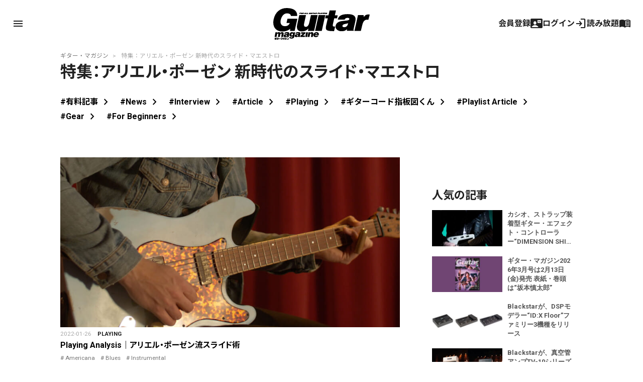

--- FILE ---
content_type: text/html; charset=utf-8
request_url: https://www.google.com/recaptcha/api2/aframe
body_size: 267
content:
<!DOCTYPE HTML><html><head><meta http-equiv="content-type" content="text/html; charset=UTF-8"></head><body><script nonce="oXruOd4rJ_h97DdG6IzF9A">/** Anti-fraud and anti-abuse applications only. See google.com/recaptcha */ try{var clients={'sodar':'https://pagead2.googlesyndication.com/pagead/sodar?'};window.addEventListener("message",function(a){try{if(a.source===window.parent){var b=JSON.parse(a.data);var c=clients[b['id']];if(c){var d=document.createElement('img');d.src=c+b['params']+'&rc='+(localStorage.getItem("rc::a")?sessionStorage.getItem("rc::b"):"");window.document.body.appendChild(d);sessionStorage.setItem("rc::e",parseInt(sessionStorage.getItem("rc::e")||0)+1);localStorage.setItem("rc::h",'1769902778380');}}}catch(b){}});window.parent.postMessage("_grecaptcha_ready", "*");}catch(b){}</script></body></html>

--- FILE ---
content_type: text/javascript;charset=UTF-8
request_url: https://log1.mobylog.jp/msb.php?ktr_site=500738&ktr_atime=1769902774985
body_size: 61
content:
__getSessionValue({"sid":"108ad16456ecf400780f590be6dedf74"})

--- FILE ---
content_type: text/javascript;charset=utf-8
request_url: https://p1cluster.cxense.com/p1.js
body_size: 99
content:
cX.library.onP1('ouh25kbphjy42a5gffwmwudf4');


--- FILE ---
content_type: text/javascript;charset=utf-8
request_url: https://api.cxense.com/public/widget/data?json=%7B%22context%22%3A%7B%22referrer%22%3A%22%22%2C%22categories%22%3A%7B%22testgroup%22%3A%2287%22%7D%2C%22parameters%22%3A%5B%7B%22key%22%3A%22userState%22%2C%22value%22%3A%22anon%22%7D%2C%7B%22key%22%3A%22testgroup%22%2C%22value%22%3A%2287%22%7D%5D%2C%22autoRefresh%22%3Afalse%2C%22url%22%3A%22https%3A%2F%2Fguitarmagazine.jp%2Ftag%2F%25E7%2589%25B9%25E9%259B%2586%25EF%25BC%259A%25E3%2582%25A2%25E3%2583%25AA%25E3%2582%25A8%25E3%2583%25AB%25E3%2583%25BB%25E3%2583%259D%25E3%2583%25BC%25E3%2582%25BC%25E3%2583%25B3-%25E6%2596%25B0%25E6%2599%2582%25E4%25BB%25A3%25E3%2581%25AE%25E3%2582%25B9%25E3%2583%25A9%25E3%2582%25A4%25E3%2583%2589%25E3%2583%25BB%25E3%2583%259E%2F%22%2C%22browserTimezone%22%3A%220%22%7D%2C%22widgetId%22%3A%22f4ca2011f325ab53b36ec504634a5e5ae6e94b7e%22%2C%22user%22%3A%7B%22ids%22%3A%7B%22usi%22%3A%22ml2yew7wm81020mv%22%7D%7D%2C%22prnd%22%3A%22ml2yew7wi51e2anp%22%7D&media=javascript&sid=null&widgetId=f4ca2011f325ab53b36ec504634a5e5ae6e94b7e&resizeToContentSize=true&useSecureUrls=true&usi=ml2yew7wm81020mv&rnd=775890552&prnd=ml2yew7wi51e2anp&tzo=0&callback=cXJsonpCB1
body_size: 7715
content:
/**/
cXJsonpCB1({"httpStatus":200,"response":{"items":[{"dominantimage":"https://guitarmagazine.jp/wp-content/uploads/2026/01/2026-0129-dimension-shifter-0001-300x150.jpg","dominantthumbnail":"https://content-thumbnail.cxpublic.com/content/dominantthumbnail/1376c825a456b54e2774b9b4f5f38200c94a0fa7.jpg?697aea49","description":"カシオ計算機は、ギター・ストラップに装着し、直感的な操作で音を変化できる新感覚のエフェクト・コントローラー“DIMENSION SHIFTER”(ディメンション・シフター)を発売した。","campaign":"1","testId":"4","id":"1376c825a456b54e2774b9b4f5f38200c94a0fa7","collection":"Collection 1","placement":"2","title":"カシオ、ストラップ装着型ギター・エフェクト・コントローラー“DIMENSION SHIFTER”の一般販売をスタート | ギター・マガジンWEB|Guitar magazine","click_url":"https://api.cxense.com/public/widget/click/[base64]","url":"https://guitarmagazine.jp/news/2026-0129-dimension-shifter/"},{"dominantimage":"https://guitarmagazine.jp/wp-content/uploads/2026/01/2026-0130-guitar-magazine-2603-001-1-300x150.jpg","dominantthumbnail":"https://content-thumbnail.cxpublic.com/content/dominantthumbnail/f5268d1a2a01bc1ce14c14b40acb903bd672f410.jpg?697c851c","description":"ギター・マガジン2026年3月号が2月13日(金)に発売される。表紙と巻頭は、待望の新作『ヤッホー』を発表した“坂本慎太郎”。","campaign":"1","testId":"4","id":"f5268d1a2a01bc1ce14c14b40acb903bd672f410","collection":"Collection 1","placement":"2","title":"ギター・マガジン2026年3月号は2月13日(金)発売 表紙・巻頭は“坂本慎太郎” | ギター・マガジンWEB|Guitar magazine","click_url":"https://api.cxense.com/public/widget/click/[base64]","url":"https://guitarmagazine.jp/news/2026-0130-guitar-magazine-2603/"},{"dominantimage":"https://guitarmagazine.jp/wp-content/uploads/2026/01/0130-idx-floor-0001-300x150.jpg","dominantthumbnail":"https://content-thumbnail.cxpublic.com/content/dominantthumbnail/642c4cbae11359af255066e382c7aeff058a0300.jpg?697c9df3","description":"Blackstarが、エレキ・ギター、ベース、アコースティック・ギターに対応するDSPモデラー、“ID:X Floor”をリリースした。高度なコンポーネント・レベルのデジタル・モデリング技術により、真","campaign":"1","testId":"4","id":"642c4cbae11359af255066e382c7aeff058a0300","collection":"Collection 1","placement":"2","title":"Blackstarが、DSPモデラー“ID:X Floor”ファミリー3機種をリリース | ギター・マガジンWEB|Guitar magazine","click_url":"https://api.cxense.com/public/widget/click/[base64]","url":"https://guitarmagazine.jp/news/0130-idx-floor/"},{"dominantimage":"https://guitarmagazine.jp/wp-content/uploads/2026/01/2026-0130-blackstar-tv-10-0001-300x150.jpg","dominantthumbnail":"https://content-thumbnail.cxpublic.com/content/dominantthumbnail/bc1034a6247a9d7b8e37c081bd7bfa7701341820.jpg?697c3b5f","description":"Blackstarは、クラシカルな真空管サウンドのコンパクト筐体アンプ、“TV-10”シリーズの新モデル4機種を発売した。 今回発売となったのは、ECC83プリ管と6L6パワー管を採用した“TV-10","campaign":"1","testId":"4","id":"bc1034a6247a9d7b8e37c081bd7bfa7701341820","collection":"Collection 1","placement":"2","title":"Blackstarが、真空管アンプTV-10シリーズの新ヘッドとキャビネットを発売 | ギター・マガジンWEB|Guitar magazine","click_url":"https://api.cxense.com/public/widget/click/[base64]","url":"https://guitarmagazine.jp/news/2026-0130-blackstar-tv-10/"},{"dominantimage":"https://guitarmagazine.jp/wp-content/uploads/2026/01/2026-0129-oyama-ito-interview-001-300x150.jpg","dominantthumbnail":"https://content-thumbnail.cxpublic.com/content/dominantthumbnail/fdada7c87b700b81455b394ebff83813232b97fe.jpg?697b3e10","description":"3月26日に新宿LOFTで開催されるライブ・イベント、『TIME TO FUZZ Vol.2』。イベントに向けて、大山純(ストレイテナー)と伊藤雅景(NELKE)のギタリスト対談を実施した。","campaign":"1","testId":"4","id":"fdada7c87b700b81455b394ebff83813232b97fe","collection":"Collection 1","placement":"2","title":"【Special Talk Session】大山純(ストレイテナー)×伊藤雅景(NELKE)が語る、ライブ・イベント『TIME TO FUZZ Vol.2』に向けた意気込み | ギター・マガジンWEB|Guitar magazine","click_url":"https://api.cxense.com/public/widget/click/[base64]","url":"https://guitarmagazine.jp/interview/2026-0129-oyama-ito-interview/"},{"dominantimage":"https://guitarmagazine.jp/wp-content/uploads/2026/01/2026-0128-recommend-3-001-300x150.jpg","dominantthumbnail":"https://content-thumbnail.cxpublic.com/content/dominantthumbnail/4c8418fdc99b464243e2be5bdcbc5931a6545ca1.jpg?6979c2c0","description":"ギター・マガジンWEBにはたくさんの記事が掲載されており、何から読めばいいのか迷ってしまう方も多いのではないでしょうか? 今回はそんな方に向けて、新入部員Mが編集部目線で厳選した記事をご紹介します。","campaign":"undefined","testId":"4","id":"4c8418fdc99b464243e2be5bdcbc5931a6545ca1","placement":"2","collection":"beginner&playing","title":"ギタマガ的シティ・ポップ記事3選! 新人部員Mが選んだ個人的ギター・マガジンWEBオススメ記事 | ギター・マガジンWEB|Guitar magazine","click_url":"https://api.cxense.com/public/widget/click/[base64]","url":"https://guitarmagazine.jp/article/2026-0128-recommend-3/"},{"campaign":"undefined","testId":"4","id":"036f3592afdf316386771c63be7fe29d562169ca","placement":"2","collection":"beginner&playing","title":"記事一覧 | ギター・マガジンWEB|Guitar magazine","click_url":"https://api.cxense.com/public/widget/click/[base64]","url":"https://guitarmagazine.jp/manual/"}],"template":"<div data-cx_s4ss tmp:class=\"cx-image-on-left\">\n  <!--%\n  var items = data.response.items;\n  for (var i = 0; i < items.length; i++) {\n    var item = items[i];\n  %-->\n  <a tmp:id=\"{{cX.CCE.clickTracker(item)}}\" tmp:href=\"{{item.url}}\" tmp:class=\"cx-item\" tmp:target=\"_top\" tmp:title=\"{{item.title}}\">\n    <!--% if (item.dominantthumbnail) { %-->\n    <img tmp:srcset=\"{{item.dominantthumbnail}}, {{item.dominantimage}} 2x\" tmp:src=\"{{item.dominantthumbnail}}\" tmp:alt=\"\">\n    <!--% } %-->\n<h3>\n        <!--% if (item.hasOwnProperty(\"og-article_tag\")) {if (item[\"og-article_tag\"].includes(\"PR\")) { %--><span class=\"pr-txt\">PR</span><!--% }} %-->{{item.title.replace('| ギター・マガジンWEB|Guitar magazine','')}}</h3>\n  </a>\n  <!--% } %-->\n</div>\n","style":"@import url('https://fonts.googleapis.com/css2?family=Roboto&display=swap');\n\n.gmPopularArticles h2 {\n    border-left: 4px solid #333;\n    color: #333;\n   margin-bottom: 10px;\n   font-size: 15px;\n   padding: 2px 0 0 3px;\n}\n\n.cx-image-on-left[data-cx_s4ss] {\n    --cx-item-padding: 10px;\n    --cx-background-color: #FFF;\n    --cx-image-width: 140px;\n    --cx-image-height: auto;\n    --cx-image-radius: 0px;\n    --cx-text-color: #555;\n    --cx-text-hover-color: #000;\n    --cx-font-size: 13px;\n    --cx-font-family: 'Roboto', arial, helvetica, sans-serif;\n    --cx-border-color: #DDD;\n    margin: 0 0 10px;\n    background: var(--cx-background-color);\n}\n\n.cx-image-on-left[data-cx_s4ss] .cx-item {\n    padding: var(--cx-item-padding) 0;\n    width: calc(100% - 2 * var(--cx-item-padding));\n    text-decoration: none;\n    display: flex;\n    justify-content: flex-start;\n}\n\n.cx-image-on-left[data-cx_s4ss] img {\n    width: var(--cx-image-width);\n    height: var(--cx-image-height);\n    object-fit: cover;\n    margin-right: var(--cx-item-padding);\n    border-radius: var(--cx-image-radius);\n    min-height: 70px;\n}\n\n.cx-image-on-left[data-cx_s4ss] h3 {\n    font-family: var(--cx-font-family);\n    font-size: var(--cx-font-size);\n    color: var(--cx-text-color);\n    margin: 0;\n    line-height: 1.4;\n    max-height: 5.5em;\n    display: -webkit-box;\n    -webkit-box-orient: vertical;\n    -webkit-line-clamp: 4;\n    overflow: hidden;\n}\n\n.cx-image-on-left[data-cx_s4ss] h3 span {\n    display: block;\n    font-family: var(--cx-font-family);\n    font-size: 90%;\n    color: var(--cx-text-color);\n    filter: opacity(0.5);\n    margin: 0;\n    line-height: 1.3;\n}\n\n.cx-image-on-left[data-cx_s4ss] h3 span.pr-txt{\n    display: inline-block;\n    font-size: 11px;\n    padding: 0 0.3em;\n    margin-right: 0.4em;\n    color: #666;\n    border: 1px solid #666;\n    border-radius: 2px;\n    vertical-align: middle;\n    margin-bottom: .3em;\n}\n\n.cx-image-on-left[data-cx_s4ss] .cx-item:hover {\n    opacity: .5;\n}\n\n.cx-image-on-left[data-cx_s4ss] .cx-item:hover h3 {\n    color: var(--cx-text-hover-color);\n}\n\n/* IE10+ */\n@media screen\\0 {\n    .cx-image-on-left[data-cx_s4ss] {\n        background: #FFF;\n    }\n\n    .cx-image-on-left[data-cx_s4ss] .cx-item {\n        border-bottom: solid 1px #DDD;\n        padding: 10px;\n        width: calc(100% - 20px);\n    }\n\n    .cx-image-on-left[data-cx_s4ss] img {\n        width: 100px;\n        min-width: 100px;\n        height: auto;\n        margin-right: 10px;\n        margin-left: 10px;\n        border: none;\n    }\n\n    .cx-image-on-left[data-cx_s4ss] h3 {\n        font-family: Roboto, arial, helvetica, sans-serif;\n        font-size: 14px;\n        color: #555;\n    }\n\n    .cx-image-on-left[data-cx_s4ss] .cx-item:hover h3 {\n        color: #000;\n    }\n\n    .cx-image-on-left[data-cx_s4ss] .cx-item h3 span {\n        font-family: Roboto, arial, helvetica, sans-serif;\n        color: #AAA;\n        font-weight: normal;\n    }\n}\n","prnd":"ml2yew7wi51e2anp"}})

--- FILE ---
content_type: image/svg+xml
request_url: https://guitarmagazine.jp/wp-content/themes/guitarmagazine/library/images/is.svg
body_size: 1584
content:
<?xml version="1.0" encoding="UTF-8"?>
<svg id="_レイヤー_1" data-name="レイヤー 1" xmlns="http://www.w3.org/2000/svg" version="1.1" viewBox="0 0 800 800">
  <defs>
    <style>
      .cls-1, .cls-2 {
        fill: #0f0f0f;
        stroke-width: 0px;
      }

      .cls-2 {
        fill-rule: evenodd;
      }
    </style>
  </defs>
  <path class="cls-2" d="M400,600c110.5,0,200-89.5,200-200s-89.5-200-200-200-200,89.5-200,200,89.5,200,200,200ZM400,533.3c73.6,0,133.3-59.7,133.3-133.3s-59.7-133.3-133.3-133.3-133.3,59.7-133.3,133.3,59.7,133.3,133.3,133.3Z"/>
  <path class="cls-1" d="M600,166.7c-18.4,0-33.3,14.9-33.3,33.3s14.9,33.3,33.3,33.3,33.3-14.9,33.3-33.3-14.9-33.3-33.3-33.3Z"/>
  <path class="cls-2" d="M55.1,142.5c-21.8,42.8-21.8,98.8-21.8,210.8v93.3c0,112,0,168,21.8,210.8,19.2,37.6,49.8,68.2,87.4,87.4,42.8,21.8,98.8,21.8,210.8,21.8h93.3c112,0,168,0,210.8-21.8,37.6-19.2,68.2-49.8,87.4-87.4,21.8-42.8,21.8-98.8,21.8-210.8v-93.3c0-112,0-168-21.8-210.8-19.2-37.6-49.8-68.2-87.4-87.4-42.8-21.8-98.8-21.8-210.8-21.8h-93.3c-112,0-168,0-210.8,21.8-37.6,19.2-68.2,49.8-87.4,87.4ZM446.7,100h-93.3c-57.1,0-95.9,0-125.9,2.5-29.2,2.4-44.2,6.7-54.6,12-25.1,12.8-45.5,33.2-58.3,58.3-5.3,10.4-9.6,25.4-12,54.6-2.5,30-2.5,68.8-2.5,125.9v93.3c0,57.1,0,95.9,2.5,125.9,2.4,29.2,6.7,44.2,12,54.6,12.8,25.1,33.2,45.5,58.3,58.3,10.4,5.3,25.4,9.6,54.6,12,30,2.4,68.8,2.5,125.9,2.5h93.3c57.1,0,95.9,0,125.9-2.5,29.2-2.4,44.2-6.7,54.6-12,25.1-12.8,45.5-33.2,58.3-58.3,5.3-10.4,9.6-25.4,12-54.6,2.4-30,2.5-68.8,2.5-125.9v-93.3c0-57.1,0-95.9-2.5-125.9-2.4-29.2-6.7-44.2-12-54.6-12.8-25.1-33.2-45.5-58.3-58.3-10.4-5.3-25.4-9.6-54.6-12-30-2.5-68.8-2.5-125.9-2.5Z"/>
</svg>

--- FILE ---
content_type: text/javascript;charset=utf-8
request_url: https://id.cxense.com/public/user/id?json=%7B%22identities%22%3A%5B%7B%22type%22%3A%22ckp%22%2C%22id%22%3A%22ml2yew7wm81020mv%22%7D%2C%7B%22type%22%3A%22lst%22%2C%22id%22%3A%22ouh25kbphjy42a5gffwmwudf4%22%7D%2C%7B%22type%22%3A%22cst%22%2C%22id%22%3A%22ouh25kbphjy42a5gffwmwudf4%22%7D%5D%7D&callback=cXJsonpCB2
body_size: 188
content:
/**/
cXJsonpCB2({"httpStatus":200,"response":{"userId":"cx:36zs8m7zlczcjl2ge6af5dhs0:3a1cdq70cx528","newUser":true}})